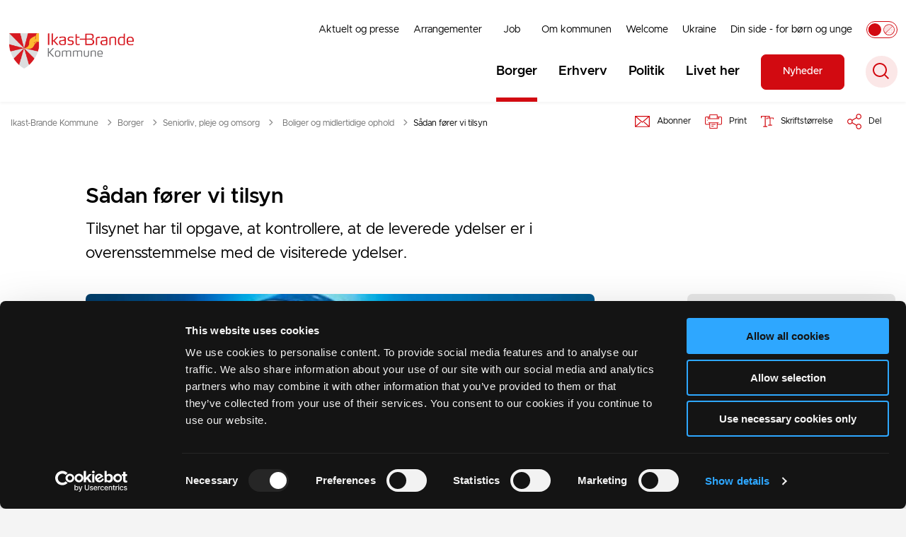

--- FILE ---
content_type: text/html; charset=utf-8
request_url: https://ikast-brande.dk/borger/seniorliv-pleje-og-omsorg/boliger-og-midlertidige-ophold/saadan-foerer-vi-tilsyn
body_size: 16859
content:
<!DOCTYPE html>

    <meta property="publicIp" content="3.17.77.253">

<html lang="da" style="--font-primary:Metropolis, sans-serif; --font-secondary:Metropolis, sans-serif;">

<head prefix="og: http://ogp.me/ns#">

    <link rel="stylesheet" media="all" type="text/css" href="/assets/css/icons.css" />
    <link rel="stylesheet" href="/css/bundle.css?v=6rjkRSxM8LB-s0MNFUfM15sfx5w" />
    <link rel="stylesheet" type="text/css" media="print" href="/assets/css/print.css" />
    

    <script crossorigin="anonymous" src="https://cdnjs.cloudflare.com/ajax/libs/jquery/3.7.1/jquery.min.js"></script>
    <script src="https://cdnjs.cloudflare.com/ajax/libs/1000hz-bootstrap-validator/0.11.9/validator.min.js"></script>
    <script src="https://cdnjs.cloudflare.com/ajax/libs/twitter-bootstrap/4.3.1/js/bootstrap.bundle.min.js"></script>
    <script src="https://ajax.aspnetcdn.com/ajax/jquery.validate/1.16.0/jquery.validate.min.js"></script>
    <script src="https://ajax.aspnetcdn.com/ajax/mvc/5.2.3/jquery.validate.unobtrusive.min.js"></script>
    <script src="https://cdnjs.cloudflare.com/ajax/libs/js-cookie/2.2.1/js.cookie.min.js"></script>
    <script src="/Scripts/picturefill.min.js"></script>
    <script src="/Scripts/lazysizes.min.js"></script>
    <script src="/Scripts/ls.unveilhooks.min.js"></script>
    <script defer src="/scripts/cludo-voice-search.js"></script>
    <script defer src="/js/bundle.js?v=D43i7ag6iDnxkoOu2e-X7rfVFAE"></script>
    <script src="https://dreambroker.com/channel/embed/webc/dreambroker-studio-video-player.js"></script>

                    <!-- Cookiebot -->
<script id="Cookiebot" src="https://consent.cookiebot.com/uc.js" data-cbid="929d6695-b44f-4dd7-83d3-96f75cbfb3a3" type="text/javascript"></script>                    <!-- Cookiebot -->
                    <!-- Silktide Analytics -->
<script defer src="https://analytics.silktide.com/612396f29343acb910e037fc2e0e7812.js"></script>
<script>
  (function (s,i,l,k,y) {
    s[i] = s[i] || y;
    s[l] = s[l] || [];
    s[k] = function(e, p) { p = p || {}; p.event = e; s[l].push(p); };
    s[k]('page_load');
  })(window, 'stConfig', 'stEvents', 'silktide', {});
</script>                    <!-- Silktide Analytics -->

    <!--Open Graph Metas-->
    <meta http-equiv="Content-Type" content="text/html; charset=utf-8">
    <title>S&#xE5;dan f&#xF8;rer vi tilsyn | Ikast-Brande Kommune</title>
        <link rel="alternate" hreflang="da" href="https://ikast-brande.dk/borger/seniorliv-pleje-og-omsorg/boliger-og-midlertidige-ophold/saadan-foerer-vi-tilsyn">
    <meta name="description" content="Tilsynet har til opgave, at kontrollere, at de leverede ydelser er i overensstemmelse med de visiterede ydelser.">
    <meta property="og:title" content="S&#xE5;dan f&#xF8;rer vi tilsyn" />
    <meta name="twitter:title" content="S&#xE5;dan f&#xF8;rer vi tilsyn" />
    <meta property="og:description" content="Tilsynet har til opgave, at kontrollere, at de leverede ydelser er i overensstemmelse med de visiterede ydelser." />
    <meta name="twitter:description" content="Tilsynet har til opgave, at kontrollere, at de leverede ydelser er i overensstemmelse med de visiterede ydelser." />
    <meta name="robots" content="index,follow">

    <meta property="og:url" content="https://ikast-brande.dk/borger/seniorliv-pleje-og-omsorg/boliger-og-midlertidige-ophold/saadan-foerer-vi-tilsyn" />
    <meta property="og:type" content="website" />
    <meta name="pageId" content="6380" />
    <meta name="page_date" content="2023-01-05T11:53:19Z" />
    <meta name="page_breadcrumb" content="Ikast-Brande|Borger|Seniorliv, pleje og omsorg|Boliger og midlertidige ophold" />

            <meta name="page_Image" content="/media/x4rlum5y/tilsyn.jpg?width=350&amp;height=220&amp;v=1d935670e106780" />
    <meta property="og:updated_time" content="2023-01-05T11.53.19Z" />
    <meta property="og:pageDate" content="0001-01-01T00.00.00Z" />




    <meta property="og:site_name" content="Ikast-Brande Kommune">
    <meta property="og:locale" content="da">
    <meta name="google-site-verification" content="">
    <meta name="viewport" content="initial-scale=1.0, maximum-scale=5.0, minimum-scale=1.0, width=device-width" />


        <link type="image/png" rel="icon" 48x48" href="/media/xamdge4j/favi-ikast-brande.png?width=48&amp;height=48&amp;format=noformat&amp;v=1db97f2362473c0 sizes=" />
        <link type="image/png" rel="apple-touch-icon" sizes="57x57" href="/media/xamdge4j/favi-ikast-brande.png?width=57&amp;height=57&amp;format=noformat&amp;v=1db97f2362473c0" />
        <link type="image/png" rel="apple-touch-icon" sizes="60x60" href="/media/xamdge4j/favi-ikast-brande.png?width=60&amp;height=60&amp;format=noformat&amp;v=1db97f2362473c0" />
        <link type="image/png" rel="apple-touch-icon" sizes="72x72" href="/media/xamdge4j/favi-ikast-brande.png?width=72&amp;height=72&amp;format=noformat&amp;v=1db97f2362473c0" />
        <link type="image/png" rel="apple-touch-icon" sizes="76x76" href="/media/xamdge4j/favi-ikast-brande.png?width=76&amp;height=76&amp;format=noformat&amp;v=1db97f2362473c0" />
        <link type="image/png" rel="apple-touch-icon" sizes="114x114" href="/media/xamdge4j/favi-ikast-brande.png?width=114&amp;height=114&amp;format=noformat&amp;v=1db97f2362473c0" />
        <link type="image/png" rel="apple-touch-icon" sizes="144x144" href="/media/xamdge4j/favi-ikast-brande.png?width=144&amp;height=144&amp;format=noformat&amp;v=1db97f2362473c0" />
        <link type="image/png" rel="apple-touch-icon" sizes="180x180" href="/media/xamdge4j/favi-ikast-brande.png?width=180&amp;height=180&amp;format=noformat&amp;v=1db97f2362473c0" />
        <link rel="icon" type="image/png" sizes="16x16" href="/media/xamdge4j/favi-ikast-brande.png?width=16&amp;height=16&amp;format=noformat&amp;v=1db97f2362473c0" />
        <link rel="icon" type="image/png" sizes="32x32" href="/media/xamdge4j/favi-ikast-brande.png?width=32&amp;height=32&amp;format=noformat&amp;v=1db97f2362473c0" />
        <link rel="icon" type="image/png" sizes="96x96" href="/media/xamdge4j/favi-ikast-brande.png?width=96&amp;height=96&amp;format=noformat&amp;v=1db97f2362473c0" />
        <link rel="icon" type="image/png" 120x120" href="/media/xamdge4j/favi-ikast-brande.png?width=120&amp;height=120&amp;format=noformat&amp;v=1db97f2362473c0 sizes=" />

    <meta name="msapplication-TileColor" content="#ffffff">
    <meta name="msapplication-TileImage" content="~/icons/ms-icon-144x144.png">
    <meta name="theme-color" content="#ffffff">




    <!-- Cludo tag -->



    <!-- Twitter -->
    <meta name="twitter:card" content="summary" />
    <!-- Twitter - Article -->
            <meta property="og:image" content="https://ikast-brande.dk/media/x4rlum5y/tilsyn.jpg?width=1200&amp;height=630&amp;quality=90&amp;v=1d935670e106780" />
            <meta property="og:ubivox-image" content="https://ikast-brande.dk/media/x4rlum5y/tilsyn.jpg?width=900&amp;height=600&amp;quality=90&amp;v=1d935670e106780" />
            <meta property="og:image:width" content="1200">
            <meta property="og:image:height" content="630">
            <meta property="og:image:alt" content="Tilsyn">
            <meta name="twitter:image" content="https://ikast-brande.dk/media/x4rlum5y/tilsyn.jpg?width=1200&amp;height=630&amp;quality=90&amp;v=1d935670e106780">
            <meta name="twitter:image:alt" content="Tilsyn">

    
    <style>
        :root {
            --color-primary: #fff;
            --color-primary-text: #000;
            --color-secondary: #d20a11;
            --color-secondary-text: #fff;
            
            
            
            
            --color-body: #f4f4f4;
            --color-black: #000;
            --color-grey-dark: #6f6f6f;
            --color-grey-light: #e8e8e8;
            --color-grey-medium: #949494;
            --color-icons: #d20a11;
            --color-arrows: #d20a11;
            --color-btn-primary: #d20a11;
            --color-btn-primary-text: #fff;
            
            
            --color-primary-decorative: #e4e0dd;
            --color-primary-decorative-text: #000;
            --color-secondary-decorative: #231f20;
            --color-secondary-decorative-text: #fff;
            --color-footer: #231f20;
            --color-footer-text: #fff;
            --color-btn-bg--footer: #d20a11;
            --color-btn-bg--footer-text: #fff;
            --color-footer-icons: #fff;
            --color-footer-arrows: #d20a11;
            --color-link: #d20a11;
            --color-tag: #d20a11;
            
            
            
            
            
            
            
            
            
            
            
            
            
            
            
            
            
            
            
            
            
            
            
            
            
            
            
            
            
            
            
            --color-border-top--article-components-bg:#d20a11;
            --color-border-top--article-components-text:#fff;
        }
    </style>

    <style>
            :root {
            
            
            --header-brand-height-lg: 50px;
            --header-brand-height-md: 40px;


                --sleeve-component-border-radius: 7px;
                --sleeve-search-bar-small-border-radius: 50px;
                --sleeve-button-border-radius: 7px;

                --sleeve-component-image-radius: 7px;
                --sleeve-image-radius: 7px;
                --border-radius-form-elements: 7px;


                
                
                
                
                
                
                

            }
    </style>
</head>

<body class="cta-icon-arrow-short-circle-outline list-icon-arrow-short link--underline--lr c-title--link--hover-color  js-greymode-active"  data-pageid="6380" data-print-logo="false">


    


    

<header class="header__megamenu-extended   ">
    <div>
        <a class="bypass-block" href="#main-content">G&#xE5; til hovedindhold</a>
    </div>

    <nav class="navbar navbar-expand-lg navbar__megamenu-extended    " aria-label="Hovednavigation">
        <div class="container header__container">
            <div class="navbar__megamenu__header">

                <a class="navbar-brand" href="/" aria-label='Ikast-Brande Kommune'>
                            <img class="no-fit" src="/media/ir4hdgnw/ib-vaaben.png?format=noformat" data-defaultLogo="/media/ir4hdgnw/ib-vaaben.png" data-darkmodeLogo="/media/nq0l5ngh/ib-vaaben-cmyk_lys_tekst.png" alt="Ikast Brande Kommune logo - transparent" />
                </a>

                <div class="navbar__megamenu__header__togglers">
                        <button id="navbarSearchToggleMobile" class="navbar__search-toggle" type="button" aria-pressed="false" aria-label="S&#xF8;ge knap" aria-haspopup="true" aria-expanded="false">
                            <svg width="23" height="23" viewBox="0 0 23 23" fill="none" xmlns="http://www.w3.org/2000/svg">
                                <path fill-rule="evenodd" clip-rule="evenodd" d="M16.3 17.7C14.6 19.1 12.4 20 10 20C4.5 20 0 15.5 0 10C0 4.5 4.5 0 10 0C15.5 0 20 4.5 20 10C20 12.4 19.2 14.6 17.7 16.3L23 21.5L21.5 23L16.3 17.7ZM18 10C18 14.4 14.4 18 10 18C5.6 18 2 14.4 2 10C2 5.6 5.6 2 10 2C14.4 2 18 5.6 18 10Z" fill="#2961D0"></path>
                            </svg>
                        </button>
                    <button class="navbar-toggler" type="button" data-toggle="collapse" data-target=".navbar-collapse" aria-expanded="false" aria-label="Vis menu">
                        <div class="navbar-toggler-icon"><span></span><span></span><span></span></div>
                    </button>
                </div>
            </div>
                <div class="navbar-collapse">
                                <div class="navbar-nav__secondary-container ">
                                    
                                        <ul class="navbar-nav navbar-nav__secondary">
                                                    <li class="nav-item">
                                                        <a class="nav-link "  target="" href="https://ikast-brande.dk/aktuelt-og-presse">Aktuelt og presse<span></span></a>
                                                    </li>
                                                    <li class="nav-item">
                                                        <a class="nav-link "  target="" href="https://ikast-brande.dk/arrangementer">Arrangementer<span></span></a>
                                                    </li>
                                                    <li class="nav-item">
                                                        <a class="nav-link "  target="" href="https://ikast-brande.dk/job">Job<span></span></a>
                                                    </li>
                                                    <li class="nav-item">
                                                        <a class="nav-link "  target="" href="https://ikast-brande.dk/om-kommunen">Om kommunen<span></span></a>
                                                    </li>
                                                    <li class="nav-item">
                                                        <a class="nav-link "  target="" href="https://ikast-brande.dk/welcome">Welcome<span></span></a>
                                                    </li>
                                                    <li class="nav-item">
                                                        <a class="nav-link "  target="" href="https://ikast-brande.dk/om-kommunen/ukraine">Ukraine<span></span></a>
                                                    </li>
                                                    <li class="nav-item">
                                                        <a class="nav-link "  target="" href="https://ikast-brande.dk/borger/boern-og-unge/raadgivning-og-stoette-til-familier/din-side-for-boern-og-unge">Din side - for b&#xF8;rn og unge<span></span></a>
                                                    </li>
                                                    <li>
                                                        <button class="btn__toggle jsGrayscaleToggle" aria-label="Aktiver/deaktiver grayscale" title="Aktiver/deaktiver grayscale" data-active="Deaktiver grayscale" data-inactive="Aktiver grayscale">
    <div class="btn__toggle__elements">
        <div class="icon-circle-grayscale"></div>
        <div class="icon-circle-grayscale-full"></div>
    </div><span class="btn__toggle__toggle"></span>
</button>
                                                    </li>
                                        </ul>
                                    
                                </div>

                        <div class="navbar-nav__primary-container">
                            <ul class="nav navbar-nav navbar-nav__primary">
                                            <li class="nav-item ">
                                                    <a class="nav-link active" aria-current=page href="/borger">Borger</a>
                                            </li>
                                            <li class="nav-item ">
                                                    <a class="nav-link "  href="/erhverv">Erhverv</a>
                                            </li>
                                            <li class="nav-item ">
                                                    <a class="nav-link "  href="/politik">Politik</a>
                                            </li>
                                            <li class="nav-item ">
                                                    <a class="nav-link "  href="/livet-her">Livet her</a>
                                            </li>
                                    <li class="nav-item nav-item--cta ">
                                        <a class="nav-link" href="https://ikast-brande.dk/aktuelt-og-presse/nyheder">
                                            Nyheder
                                        </a>
                                    </li>
                                    <li class=" nav-item__search-toggle">
                                                <button id="navbarSearchToggle" class="navbar__search-toggle" data-textOpen="&#xC5;ben global s&#xF8;gning" data-textClose="Luk global s&#xF8;gning" type="button" aria-label="S&#xF8;ge knap" aria-haspopup="true" aria-expanded="false">
                                                    <svg width="23" height="23" viewBox="0 0 23 23" fill="none" xmlns="http://www.w3.org/2000/svg">
                                                        <path fill-rule="evenodd" clip-rule="evenodd" d="M16.3 17.7C14.6 19.1 12.4 20 10 20C4.5 20 0 15.5 0 10C0 4.5 4.5 0 10 0C15.5 0 20 4.5 20 10C20 12.4 19.2 14.6 17.7 16.3L23 21.5L21.5 23L16.3 17.7ZM18 10C18 14.4 14.4 18 10 18C5.6 18 2 14.4 2 10C2 5.6 5.6 2 10 2C14.4 2 18 5.6 18 10Z" fill="#2961D0"></path>
                                                    </svg>
                                                </button>
                                        </li>
                            </ul>
                        </div>

                </div>
        </div>
    </nav>
        <div class="header__megamenu-extended__search-bar ">
            <div class="container">
                <form id="global-search-form" class="header__megamenu-extended__search-bar__form" method="GET" action="/soeg/" role="search" autocomplete="off">
                    <div class="form-group ">
                        <input data-useraffle="False" class="js-auto-suggestions" data-search-pageid="1739" type="search" name="query" placeholder="S&#xF8;g efter indhold p&#xE5; hele siden her" required="" aria-label="S&#xF8;g efter indhold p&#xE5; hele siden her">
                        <button id="search-submit" type="submit">S&#xF8;g</button>
                    </div>
                </form>
            </div>
        </div>



<script>
    jQuery(function () {
        CheckBannerShowed()

    });
    jQuery(document).on("click", ".banner__alert__close", function () {
        var id = jQuery(this).data("bannerid");
        console.log(id)
        setCookieBanner(id)
        jQuery(".banner__alert[data-id='" + id + "']").fadeOut("fast");

    });

    function CheckBannerShowed() {
        var bannerIds = Cookies.get('BANNER-IDS');
        if (bannerIds != undefined && bannerIds != "") {
            var ids = bannerIds.split(",")
            var banner = jQuery('.banner__alert');
            $.each(banner, function (index, item) {
                if (jQuery.inArray(jQuery(item).data("id"), ids) == -1) {
                    jQuery(item).css("display", "flex").hide().show()
                }
            });

        } else {
            jQuery(".banner__alert").css("display", "flex")
                .hide()
                .show();
        }
    }
    function setCookieBanner(id) {
        var bannerIds = Cookies.get('BANNER-IDS');
        var ids = [];

        let dt = new Date();
        dt.setMinutes(dt.getMinutes() + 30)
        if (bannerIds != undefined && bannerIds != "") {
            ids = bannerIds.split(",")
            ids.push(id);
            Cookies.set('BANNER-IDS', ids.join(","), { expires: dt })
        } else {
            ids.push(id)
            Cookies.set('BANNER-IDS', ids.join(","), { expires: dt })
        }
    }
</script></header>



    
    


        
<main data-view="articleSidebar" class="bg-main--white article-with-sidebar" data-pagetype="article">
        

        <div class="modal modal__subscription fade rs_skip" id="subscriptionModal" tabindex="-1" role="dialog" aria-labelledby="subscriptionModal" style="display: none;" aria-hidden="true">
    <div class="modal-dialog modal-dialog-centered" role="document">
        <div class="modal-content">
            <div class="modal-header">
                <h2 class="h3">Abonner p&#xE5;</h2>
                <button class="close" type="button" data-dismiss="modal" aria-label="Close">
                    <svg width="14" height="14" viewBox="0 0 14 14" fill="none" xmlns="https://www.w3.org/2000/svg">
                        <path d="M0 1.13843L1.13818 0.000219496L14 12.8615L12.8618 13.9997L0 1.13843Z" fill="#005CBB"></path>
                        <path d="M0 12.8618L12.8614 -8.10047e-06L13.9996 1.13817L1.13821 14L0 12.8618Z" fill="#005CBB"></path>
                    </svg>
                </button>
            </div>
            <div class="modal-body subscription-body">
                <form id="subscribForm" data-memberpageid="1769" data-toggle="validator" novalidate="true">
                        <h3 class="h4">Omr&#xE5;de</h3>
                        <div>
                            <div class="form-check">
                                <label class="checkbox">
                                    Boliger og midlertidige ophold <input type="checkbox" data-title="Boliger og midlertidige ophold" checked="checked" name="area" value="bfa87254-11c1-4bf6-a8e7-751eea20cbce">
                                    <div class="checkbox__indicator"></div>
                                </label>
                            </div>
                        </div>
                    <div class="form-group">
                        <label for="signupEmail">Din email</label>
                        <input id="signupEmail" type="email" required="" name="email" data-error="Indtast email" placeholder="E-mail">
                        <div class="help-block with-errors"></div>
                    </div>
                    <div class="btn-container">
                        <button class="btn btn__primary btn__submit" disabled id="submitSubscription" type="submit" aria-label="Send">Send</button>
                    </div>
                </form>
                <p>Du kan til enhver tid afmelde dine abonnenter. Kommunen sørger for, at dine data bliver håndteret forsvarligt og korrekt.</p>
            </div>
            <div class="modal-body message-body modal-body__hidden error">
                <div class="message-body__isMember">
                    <div class="checkmark-icon">
                        <svg width="104" height="93" viewBox="0 0 104 93" fill="none" xmlns="https://www.w3.org/2000/svg">
                            <circle cx="46.5" cy="46.5" r="46.5" fill="#F4F4F4"></circle>
                            <path d="M46.712 71L21 45.1277L24.8913 41.4823L46.712 63.5L100.109 9.5L104 13.3546L46.712 71Z" fill="#47DC68"></path>
                        </svg>
                    </div>
                    <h2 class="modal-title">Tak! Du abonnerer nu p&#xE5;</h2>
                    <p id="area-list-ismember"></p>
                    <p>Vi har tilføjet emnet til din eksisterende abonnementsliste</p>
                    <div class="btn-container">
                        <button class="btn btn__primary close" type="button" data-dismiss="modal" aria-label="Close">Ok</button>
                        <a class="btn btn__secondary" href="/medlem">Login</a>
                    </div>
                </div>
                <div class="message-body__conformation">
                    <div class="checkmark-icon">
                        <svg width="104" height="93" viewBox="0 0 104 93" fill="none" xmlns="https://www.w3.org/2000/svg">
                            <circle cx="46.5" cy="46.5" r="46.5" fill="#F4F4F4"></circle>
                            <path d="M46.712 71L21 45.1277L24.8913 41.4823L46.712 63.5L100.109 9.5L104 13.3546L46.712 71Z" fill="#47DC68"></path>
                        </svg>
                    </div>
                    <h2 class="modal-title">Tak! Du abonnerer nu p&#xE5;</h2>
                    <p id="area-list-conformation"></p>
                    <p>Vi har sendt en aktiveringsmail til dig. Klik venligst på linket i mailen for at begynde at modtage nyhedsmails.</p>
                    <div class="btn-container">
                        <button class="btn btn__primary close" type="button" data-dismiss="modal" aria-label="Close">Ok</button>
                    </div>
                </div>
                <div class="message-body__error">
                    <div class="error-icon">
                        <svg width="93" height="93" viewBox="0 0 93 93" fill="none" xmlns="http://www.w3.org/2000/svg">
                            <circle cx="46.5" cy="46.5" r="46.5" fill="#F4F4F4"></circle>
                            <path d="M78 19.6459L74.4057 16.0596L47 43.413L19.5942 16.0596L16 19.6459L43.4058 46.9996L16 74.3511L19.5942 77.9374L47 50.5859L74.4057 77.9374L78 74.3511L50.5923 46.9996L78 19.6459Z" fill="#FF0000"></path>
                        </svg>
                    </div>
                    <h2 class="modal-title">Det skete en fejl</h2>
                    <p>Der er sket en fejl. Klik venligst 'Prøv igen' for at vende tilbage eller klik på krydset for at lukke boksen.</p>
                    <div class="btn-container">
                        <button class="btn btn__primary" type="button" aria-label="Try again">Pr&#xF8;v igen</button>
                    </div>
                </div>
            </div>
        </div>
    </div>
</div>

    <section class=" ">

        <div class="container">
            <div class="row">
                <div class="col-md-12">
                        <progress value="0" aria-hidden="true"></progress>
                    <div class="breadcrumb-container ">
                        <nav aria-label="Du er her">
                            <ol class="breadcrumb breadcrumb--divider-arrow">
                                        <li class="breadcrumb-item">
                                            <a href="/">
                                                    <span> Ikast-Brande Kommune</span>


                                                    <svg width="8" height="13" viewBox="0 0 8 13" fill="none" xmlns="http://www.w3.org/2000/svg">
                                                        <path d="M7.8 6.29998L1.5 12.6L-6.1196e-08 11.2L5 6.29998L-4.89568e-07 1.39998L1.5 -2.39074e-05L7.8 6.29998Z" fill="#8f8f8f"></path>
                                                    </svg>
                                            </a>
                                        </li>
                                        <li class="breadcrumb-item">
                                            <a href="/borger">
                                                    <span> Borger</span>


                                                    <svg width="8" height="13" viewBox="0 0 8 13" fill="none" xmlns="http://www.w3.org/2000/svg">
                                                        <path d="M7.8 6.29998L1.5 12.6L-6.1196e-08 11.2L5 6.29998L-4.89568e-07 1.39998L1.5 -2.39074e-05L7.8 6.29998Z" fill="#8f8f8f"></path>
                                                    </svg>
                                            </a>
                                        </li>
                                        <li class="breadcrumb-item">
                                            <a href="/borger/seniorliv-pleje-og-omsorg">
                                                    <span> Seniorliv, pleje og omsorg</span>


                                                    <svg width="8" height="13" viewBox="0 0 8 13" fill="none" xmlns="http://www.w3.org/2000/svg">
                                                        <path d="M7.8 6.29998L1.5 12.6L-6.1196e-08 11.2L5 6.29998L-4.89568e-07 1.39998L1.5 -2.39074e-05L7.8 6.29998Z" fill="#8f8f8f"></path>
                                                    </svg>
                                            </a>
                                        </li>
                                        <li class="breadcrumb-item">
                                            <a href="/borger/seniorliv-pleje-og-omsorg/boliger-og-midlertidige-ophold">
                                                    <span class="arrow__back" role="img" aria-label="tilbage"></span>
                                                    <span class="text__back"> Boliger og midlertidige ophold</span>


                                                    <svg width="8" height="13" viewBox="0 0 8 13" fill="none" xmlns="http://www.w3.org/2000/svg">
                                                        <path d="M7.8 6.29998L1.5 12.6L-6.1196e-08 11.2L5 6.29998L-4.89568e-07 1.39998L1.5 -2.39074e-05L7.8 6.29998Z" fill="#8f8f8f"></path>
                                                    </svg>
                                            </a>
                                        </li>
                                <li class="breadcrumb-item active" aria-current="page">
                                    <span>S&#xE5;dan f&#xF8;rer vi tilsyn</span>
                                </li>
                            </ol>
                        </nav>


                            <ul class="service-menu">
                                    <li class="service-menu__item" id="subscrib">
                                        <button class="btn__modal" title="Abonner ">
                                            <div class="service-menu__item__icon">
                                                <svg width="21" height="17" viewBox="0 0 21 17" fill="none" xmlns="https://www.w3.org/2000/svg">
                                                    <path d="M20.4004 0.964355C20.7297 0.964355 21 1.23461 21 1.56391V16.2316C21 16.5609 20.7297 16.8311 20.4004 16.8311H20.2568H0.734686H0.591047C0.261742 16.8306 0 16.5603 0 16.231V1.56391C0 1.23461 0.261742 0.964355 0.591047 0.964355H0.734686H0.903329H1.21561C7.50646 0.964355 13.7973 0.964355 20.0961 0.964355H20.2568H20.4004ZM10.4957 9.22253L14.9879 5.33842L18.6608 2.15496H18.6438H18.3485C13.2148 2.15496 8.0725 2.15496 2.9297 2.15496H2.64242H2.35515H2.33067L6.00357 5.33842L10.4957 9.22253ZM15.7646 6.23324L10.8926 10.4552C10.6729 10.6493 10.3351 10.6579 10.1074 10.4637L5.22686 6.23324L1.19061 2.7375V15.0575L5.22686 11.5532L7.48997 9.60237C7.73469 9.38266 8.11506 9.40819 8.32573 9.66142C8.54545 9.90614 8.5114 10.2865 8.26668 10.4972L6.00357 12.456L2.33067 15.6309H18.6613L14.9884 12.456L12.7253 10.4972C12.4806 10.286 12.4551 9.90614 12.6663 9.66142C12.886 9.40819 13.2573 9.38266 13.5021 9.60237L15.7652 11.5532L19.8099 15.0575V2.7375L15.7646 6.23324Z" fill="#005CBB"></path>
                                                </svg>
                                            </div>
                                            <div class="service-menu__item__text">
                                                Abonner 
                                            </div>
                                        </button>
                                    </li>
                                    <li class="service-menu__item">
                                        <button id="print" title="Print" onclick="window.print()">
                                            <div class="service-menu__item__icon">
                                                <svg width="24" height="20" viewBox="0 0 24 20" fill="none" xmlns="http://www.w3.org/2000/svg">
                                                    <path d="M22.3094 3.03755H17.8289V0.508922C17.8289 0.227906 17.601 0 17.32 0H6.68002C6.399 0 6.17109 0.227906 6.17109 0.508922V3.03759H1.69059C0.758391 3.03755 0 3.79598 0 4.72819V12.8299C0 13.7621 0.758391 14.5206 1.69059 14.5206H6.17109V19.4197C6.17109 19.7007 6.399 19.9286 6.68002 19.9286H17.32C17.601 19.9286 17.829 19.7007 17.829 19.4197V14.5206H22.3095C23.2416 14.5206 24 13.7622 24 12.8299V4.72819C24 3.79598 23.2416 3.03755 22.3094 3.03755ZM17.8289 4.05534H19.0428V5.47964H17.8289V4.05534ZM7.18889 1.01784H16.8111V5.47969H7.18889V1.01784ZM4.95717 4.05539H6.17109V5.47969H4.95717V4.05539ZM16.8111 18.9108H7.18889V12.2086H16.8111L16.8111 18.9108ZM22.9823 12.8299C22.9823 13.2009 22.6804 13.5028 22.3095 13.5028H17.8289V12.2087H18.7573C19.0383 12.2087 19.2662 11.9808 19.2662 11.6998C19.2662 11.4187 19.0383 11.1908 18.7573 11.1908H5.24278C4.96177 11.1908 4.73386 11.4187 4.73386 11.6998C4.73386 11.9808 4.96177 12.2087 5.24278 12.2087H6.17114V13.5028H1.69059C1.31967 13.5028 1.01784 13.2009 1.01784 12.8299V4.72819C1.01784 4.35722 1.31967 4.05534 1.69059 4.05534H3.93937V5.98851C3.93937 6.26953 4.16723 6.49744 4.4483 6.49744H19.5518C19.8328 6.49744 20.0607 6.26953 20.0607 5.98851V4.05534H22.3095C22.6804 4.05534 22.9823 4.35717 22.9823 4.72819V12.8299Z" fill="#005CBB"></path>
                                                    <path d="M3.225 8.87992C3.57713 8.87992 3.86259 8.59446 3.86259 8.24233C3.86259 7.8902 3.57713 7.60474 3.225 7.60474C2.87286 7.60474 2.5874 7.8902 2.5874 8.24233C2.5874 8.59446 2.87286 8.87992 3.225 8.87992Z" fill="#005CBB"></path>
                                                    <path d="M11.8523 16.0796H9.4767C9.19568 16.0796 8.96777 16.3074 8.96777 16.5885C8.96777 16.8695 9.19563 17.0974 9.4767 17.0974H11.8523C12.1333 17.0974 12.3612 16.8695 12.3612 16.5885C12.3612 16.3074 12.1333 16.0796 11.8523 16.0796Z" fill="#005CBB"></path>
                                                    <path d="M14.5234 13.5027H9.4767C9.19568 13.5027 8.96777 13.7306 8.96777 14.0116C8.96777 14.2927 9.19563 14.5205 9.4767 14.5205H14.5233C14.8043 14.5205 15.0322 14.2927 15.0322 14.0116C15.0322 13.7306 14.8044 13.5027 14.5234 13.5027Z" fill="#005CBB"></path>
                                                </svg>
                                            </div>
                                            <div class="service-menu__item__text">
                                                Print
                                            </div>
                                        </button>
                                    </li>

                                    <li class="service-menu__item">
                                        <button class="dropdown-toggle dropdown-toggle__enlarge-text" id="enlargeText"
                                                data-toggle="dropdown"
                                                aria-haspopup="true"
                                                aria-expanded="false"
                                                title="G&#xF8;r teksten st&#xF8;rre eller mindre"
                                                aria-label="Forst&#xF8;r tekst er sat til #%. Du kan &#xE6;ndre procenten her.">
                                            <div class="service-menu__item__icon">
                                                <svg width="18" height="17" viewBox="0 0 18 17" fill="none" xmlns="http://www.w3.org/2000/svg">
                                                    <path d="M6.74998 2.08935H11.25V4.33935H12.375V0.964355H0V4.33935H1.125V2.08935H5.62499V15.5894H3.37499V16.7144H8.99998V15.5894H6.74998V2.08935Z" fill="#005CBB"></path>
                                                    <path d="M7.875 3.46436V5.71435H9V4.58935H12.375V13.5893H10.125V14.7143H15.75V13.5893H13.5V4.58935H16.875V5.71435H18V3.46436H7.875Z" fill="#005CBB"></path>
                                                </svg>
                                            </div>
                                            <div class="service-menu__item__text">
                                                Skriftst&#xF8;rrelse
                                            </div>
                                        </button>
                                        <div class="dropdown-menu dropdown-menu__enlarge-text" x-placement="bottom-start" style="position: absolute; transform: translate3d(0px, 45px, 0px); top: 0px; left: 0px; will-change: transform;">
                                            <ul class="fontsize">
                                                <li> <button aria-pressed="false">75%</button></li>
                                                <li class="selected-size"> <button aria-pressed="true">100%</button></li>
                                                <li> <button aria-pressed="false">125%</button></li>
                                                <li> <button aria-pressed="false">150%</button></li>
                                            </ul>
                                        </div>
                                    </li>
                                    
<li class="service-menu__item">
    <button class="dropdown-toggle dropdown-toggle__share" id="share" aria-haspopup="true" aria-expanded="false" title="Del">
        <div class="service-menu__item__icon">
            <svg width="20" height="23" viewBox="0 0 20 23" fill="none" xmlns="http://www.w3.org/2000/svg">
                <path d="M16.2026 15.0981C14.9824 15.0981 13.8943 15.7011 13.1982 16.633L7.37004 13.2571C7.50661 12.8506 7.5815 12.412 7.5815 11.9598C7.5815 11.503 7.50661 11.069 7.36564 10.6579L13.1894 7.28661C13.8811 8.22308 14.9736 8.83063 16.1982 8.83063C18.2863 8.83063 19.9912 7.06735 19.9912 4.8975C19.9912 2.72764 18.2907 0.964355 16.1982 0.964355C14.1057 0.964355 12.4053 2.72764 12.4053 4.8975C12.4053 5.35431 12.4802 5.79284 12.6211 6.19941L6.80176 9.57067C6.11013 8.62964 5.01762 8.02665 3.79295 8.02665C1.70485 8.02665 0 9.78994 0 11.9598C0 14.1296 1.70485 15.8929 3.79736 15.8929C5.02203 15.8929 6.11454 15.2854 6.81057 14.3443L12.6344 17.7202C12.4934 18.1313 12.4141 18.5744 12.4141 19.0312C12.4141 21.1965 14.1145 22.9644 16.207 22.9644C18.2996 22.9644 20 21.2011 20 19.0312C20 16.8614 18.2952 15.0981 16.2026 15.0981ZM16.2026 2.20231C17.6388 2.20231 18.8062 3.41286 18.8062 4.90206C18.8062 6.39127 17.6388 7.60181 16.2026 7.60181C14.7665 7.60181 13.5991 6.39127 13.5991 4.90206C13.5991 3.41286 14.7709 2.20231 16.2026 2.20231ZM3.79736 14.6595C2.36123 14.6595 1.19383 13.449 1.19383 11.9598C1.19383 10.4706 2.36123 9.26004 3.79736 9.26004C5.23348 9.26004 6.40088 10.4706 6.40088 11.9598C6.40088 13.449 5.22907 14.6595 3.79736 14.6595ZM16.2026 21.7264C14.7665 21.7264 13.5991 20.5159 13.5991 19.0266C13.5991 17.5374 14.7665 16.3269 16.2026 16.3269C17.6388 16.3269 18.8062 17.5374 18.8062 19.0266C18.8062 20.5159 17.6388 21.7264 16.2026 21.7264Z" fill="#005CBB"></path>
            </svg>
        </div>
        <div class="service-menu__item__text">
            Del
        </div>
    </button>
    <ul class="dropdown-menu dropdown-menu__share" aria-labelledby="share">
            <li>
                <a href="https://www.facebook.com/sharer.php?u=https://ikast-brande.dk/borger/seniorliv-pleje-og-omsorg/boliger-og-midlertidige-ophold/saadan-foerer-vi-tilsyn" target="_blank" title="facebook">
                    <div class="icon-facebook"></div>
                </a>
            </li>
            <li>
                <a href="https://www.linkedin.com/shareArticle?url=https://ikast-brande.dk/borger/seniorliv-pleje-og-omsorg/boliger-og-midlertidige-ophold/saadan-foerer-vi-tilsyn" target="_blank" title="Linkedin">
                    <div class="icon-linkedin"></div>
                </a>
            </li>
            <li>
                <a href="https://twitter.com/share?url=https://ikast-brande.dk/borger/seniorliv-pleje-og-omsorg/boliger-og-midlertidige-ophold/saadan-foerer-vi-tilsyn" target="_blank" title="twitter">
                    <div class="icon-twitter"></div>
                </a>
            </li>
        <li>
            <input id="copiedText" type="text" value="https://ikast-brande.dk/borger/seniorliv-pleje-og-omsorg/boliger-og-midlertidige-ophold/saadan-foerer-vi-tilsyn" aria-label="Kopieret link til side" aria-hidden="true" disabled>
            <div class="btn-tooltip">
                <button class="shareLinkJs" aria-labelledby="shareLinkTooltip" target="_blank" rel="noreferrer" data-toggle="tooltip" data-placement="top" title="Kopier link">
                    <div class="icon-link"></div>
                </button>
                <div class="btn-tooltip__text" id="shareLinkTooltip" role="tooltip">Link kopieret</div>
            </div>
        </li>
        <li>
            <button class="email-share-btn" data-email-subject="Her er noget, jeg fandt og vil dele med dig" data-email-link-text="Du kan se siden her: " data-email-body="Jeg t&#xE6;nkte, at denne side kunne v&#xE6;re interessant for dig" title="Del via email">
                <div class="icon-at-sign"></div>
            </button>
        </li>
    </ul>
</li>

                            </ul>

                    </div>
                </div>
            </div>
        </div>
    </section>
        <div class="modal modal__subscription fade rs_skip" id="subscriptionModal" tabindex="-1" role="dialog" aria-labelledby="subscriptionModal" style="display: none;" aria-hidden="true">
    <div class="modal-dialog modal-dialog-centered" role="document">
        <div class="modal-content">
            <div class="modal-header">
                <h2 class="h3">Abonner p&#xE5;</h2>
                <button class="close" type="button" data-dismiss="modal" aria-label="Close">
                    <svg width="14" height="14" viewBox="0 0 14 14" fill="none" xmlns="https://www.w3.org/2000/svg">
                        <path d="M0 1.13843L1.13818 0.000219496L14 12.8615L12.8618 13.9997L0 1.13843Z" fill="#005CBB"></path>
                        <path d="M0 12.8618L12.8614 -8.10047e-06L13.9996 1.13817L1.13821 14L0 12.8618Z" fill="#005CBB"></path>
                    </svg>
                </button>
            </div>
            <div class="modal-body subscription-body">
                <form id="subscribForm" data-memberpageid="1769" data-toggle="validator" novalidate="true">
                        <h3 class="h4">Omr&#xE5;de</h3>
                        <div>
                            <div class="form-check">
                                <label class="checkbox">
                                    Boliger og midlertidige ophold <input type="checkbox" data-title="Boliger og midlertidige ophold" checked="checked" name="area" value="bfa87254-11c1-4bf6-a8e7-751eea20cbce">
                                    <div class="checkbox__indicator"></div>
                                </label>
                            </div>
                        </div>
                    <div class="form-group">
                        <label for="signupEmail">Din email</label>
                        <input id="signupEmail" type="email" required="" name="email" data-error="Indtast email" placeholder="E-mail">
                        <div class="help-block with-errors"></div>
                    </div>
                    <div class="btn-container">
                        <button class="btn btn__primary btn__submit" disabled id="submitSubscription" type="submit" aria-label="Send">Send</button>
                    </div>
                </form>
                <p>Du kan til enhver tid afmelde dine abonnenter. Kommunen sørger for, at dine data bliver håndteret forsvarligt og korrekt.</p>
            </div>
            <div class="modal-body message-body modal-body__hidden error">
                <div class="message-body__isMember">
                    <div class="checkmark-icon">
                        <svg width="104" height="93" viewBox="0 0 104 93" fill="none" xmlns="https://www.w3.org/2000/svg">
                            <circle cx="46.5" cy="46.5" r="46.5" fill="#F4F4F4"></circle>
                            <path d="M46.712 71L21 45.1277L24.8913 41.4823L46.712 63.5L100.109 9.5L104 13.3546L46.712 71Z" fill="#47DC68"></path>
                        </svg>
                    </div>
                    <h2 class="modal-title">Tak! Du abonnerer nu p&#xE5;</h2>
                    <p id="area-list-ismember"></p>
                    <p>Vi har tilføjet emnet til din eksisterende abonnementsliste</p>
                    <div class="btn-container">
                        <button class="btn btn__primary close" type="button" data-dismiss="modal" aria-label="Close">Ok</button>
                        <a class="btn btn__secondary" href="/medlem">Login</a>
                    </div>
                </div>
                <div class="message-body__conformation">
                    <div class="checkmark-icon">
                        <svg width="104" height="93" viewBox="0 0 104 93" fill="none" xmlns="https://www.w3.org/2000/svg">
                            <circle cx="46.5" cy="46.5" r="46.5" fill="#F4F4F4"></circle>
                            <path d="M46.712 71L21 45.1277L24.8913 41.4823L46.712 63.5L100.109 9.5L104 13.3546L46.712 71Z" fill="#47DC68"></path>
                        </svg>
                    </div>
                    <h2 class="modal-title">Tak! Du abonnerer nu p&#xE5;</h2>
                    <p id="area-list-conformation"></p>
                    <p>Vi har sendt en aktiveringsmail til dig. Klik venligst på linket i mailen for at begynde at modtage nyhedsmails.</p>
                    <div class="btn-container">
                        <button class="btn btn__primary close" type="button" data-dismiss="modal" aria-label="Close">Ok</button>
                    </div>
                </div>
                <div class="message-body__error">
                    <div class="error-icon">
                        <svg width="93" height="93" viewBox="0 0 93 93" fill="none" xmlns="http://www.w3.org/2000/svg">
                            <circle cx="46.5" cy="46.5" r="46.5" fill="#F4F4F4"></circle>
                            <path d="M78 19.6459L74.4057 16.0596L47 43.413L19.5942 16.0596L16 19.6459L43.4058 46.9996L16 74.3511L19.5942 77.9374L47 50.5859L74.4057 77.9374L78 74.3511L50.5923 46.9996L78 19.6459Z" fill="#FF0000"></path>
                        </svg>
                    </div>
                    <h2 class="modal-title">Det skete en fejl</h2>
                    <p>Der er sket en fejl. Klik venligst 'Prøv igen' for at vende tilbage eller klik på krydset for at lukke boksen.</p>
                    <div class="btn-container">
                        <button class="btn btn__primary" type="button" aria-label="Try again">Pr&#xF8;v igen</button>
                    </div>
                </div>
            </div>
        </div>
    </div>
</div>


        

    <article>
        <div id="main-content">
            <div id="">
                <section>
                    <div class="hero__article ">
                        <div class="container">
                            <div class="row">
                                <div class="col-md-12">
                                    <div class="row">
                                        <div class="col-md-12 col-lg-7 offset-xl-1">
                                            <div class="hero__article__text">
                                                    <h1>S&#xE5;dan f&#xF8;rer vi tilsyn</h1>
                                                        <p>
                                                            Tilsynet har til opgave, at kontrollere, at de leverede ydelser er i overensstemmelse med de visiterede ydelser.
                                                        </p>

                                                    <div class="hero__tags--under">
                                                        



                                                    </div>
                                            </div>
                                        </div>
                                    </div>
                                </div>
                            </div>
                        </div>
                    </div>
                </section>
                <section class="article-wrapper " id="">
                    <div class="container">
                        <div class="row">
                            <div class="col-md-12 offset-xl-1 col-lg-7">
                                    <div class="hero__article--article-wrapper">
                                            <figure  class="article-wrapper__top-image">
                                                <img loading="lazy" data-srcset="/media/x4rlum5y/tilsyn.jpg?width=800&amp;height=250&amp;v=1d935670e106780" data-sizes="auto" class="lazyload aspect-ratios--16-5" alt="Tilsyn" />
                                            </figure>
                                    </div>
                                        


<div class="service-menu-container">
</div>

                                    <div class="article-anchor-menu">
                                        <h2>Indhold</h2>
                                        <ol></ol>
                                    </div>

                                    
    <div id="page-content" class="content">
                        

    <div class="rich-text">
        <h4>Tilsyn i plejeboliger.</h4>
<p>Der udføres minimum et uanmeldt tilsyn hvert år på alle plejecentre i Ikast-Brande Kommune.</p>
<p>Tilsynet har til opgave at sikre, at de kommunale opgaver efter §§ 83 og 86 (hjemmehjælp og træning) løses i overensstemmelse med de afgørelser, kommunen har truffet.</p>
<p>Ved tilsynet indgår der også et læringsperspektiv, som kan medvirke til kvalitets- og udviklingssikring på området.</p>
<p>Ved tilsynet tales der med beboere, plejepersonaler fra forskellige faggrupper og eventuelt med ledelsen.</p>
<p>Desuden besøges boligdelen, såfremt beboerne giver samtykke og stedets lokaler og faciliteter besigtiges.</p>
<p>I Ikast-Brande Kommune udføres tilsynsbesøgene af tilsynskonsulenter fra Visitations- og Myndighedsafdelingen.</p>
<p>På <a rel="noopener" href="https://plejehjemsoversigten.dk/" target="_blank">Plejehjemsoversigten</a> findes tilsynskonklusionerne/tilsynsrapporterne fra sidste års tilsynsbesøg.</p>
<p><a href="/borger/seniorliv-pleje-og-omsorg/hjaelp-i-og-omkring-hjemmet/saadan-foerer-vi-tilsyn" title="Sådan fører vi tilsyn">Her kan du læse om tilsyn vedrørende hjemmehjælp.</a></p>
    </div>

<script>
    var tooltips = jQuery('[data-globaltextid]');
    var text = "";
    if (tooltips != undefined) {
        tooltips.each(function (i, obj) {
            var id = jQuery(this).data("globaltextid");
            if (id != "") {
                getGlobalText(id, jQuery(this));
            }
        });
    }

    function getGlobalText(id, element) {
        var text = "";
        $.ajax({
            type: "GET",
            url: "/api/ToolTipGlobal/GetGlobalToolTipById",
            data: {
                id: id
            },
            success: function (data) {
                text = data;
                jQuery('[data-globaltextid=' + id + ']').attr("data-tippy-content", data);
            },
            error: function (data) {
                console.log("Error getting global tooltip:\n" + data);
            }
        });
        return text;
    }
</script>
    </div>





                            </div>
                                <div class="col-md-12 col-lg-4 offset-lg-1 col-xl-3">

                                            
                

    <div class="side-box" data-view="ncContactBox">
        <div class="side-box__content">
                <div class="tag tag--default"><span>Myndighed, Sundhed og &#xC6;ldre</span></div>
                <h2 class="h3">Visitator</h2>
                <div class="rich-text">
                    <p>Telefontid: man-fre 8.30-10.00</p>
<p>Telefon nr.: 9960 3140</p>
<p>Mail: <a href="mailto:visitator@ikast-brande.dk">visitator@ikast-brande.dk</a> </p>
                </div>
        </div>
    </div>


                                </div>

                        </div>
                    </div>
                </section>
                        
<section class="mb--large">

    <div class="container">
        <div class="row">
            <div class="col-md-12 col-lg-7 offset-xl-1">



            </div>
        </div>
    </div>
</section>
            </div>
        </div>
    </article>
</main>





    <section aria-label="Indhold efter artikel">
    </section>


                <!-- Chatbot Muni 2.0 hele siden -->
<script src="https://dev.prokomcdn.no/projects/deloitte/chatbot/prod/chatbot.js"data-municipality-code="756" data-mode="popup"></script>                <!--Chatbot Muni 2.0 hele siden End-->




    <div class="top-link__container">
        <a aria-label="Til sidens top" class="top-link   " href="#main-content" title="Til sidens top">
            <div class="arrow top-link__icon"></div>
        </a>
    </div>



<footer class="footer bg--footer hightlight-links">
    <div class="footer__container">
        <div class="container">
            <div class="row">
                        <div class="col-md-12 col-lg-3 order-mobile-0 col--footer">
                            <div class="row">
                                        <div class="col-md-12 col-lg-12  ">

        <div class="logo ">
            <img src="/media/nq0l5ngh/ib-vaaben-cmyk_lys_tekst.png?quality=95&amp;v=1db81fc9bffb5d0" alt="Ikast Brande Kommune logo - transparent " data-defaultLogo="/media/nq0l5ngh/ib-vaaben-cmyk_lys_tekst.png?quality=95&amp;v=1db81fc9bffb5d0" data-darkmodeLogo="/media/nq0l5ngh/ib-vaaben-cmyk_lys_tekst.png?quality=95&amp;v=1db81fc9bffb5d0" />
        </div>
                                        </div>
                            </div>
                        </div>
                        <div class="col-md-12 col-lg-9 order-mobile-0 ">
                            <div class="row">
                            </div>
                        </div>
                        <div class="col-md-12 col-lg-3 order-mobile-0 col--footer">
                            <div class="row">
                                        <div class="col-md-12 col-lg-12 mb--medium ">

    <div class="footer__content   mb--xsmall">
                <h2 class="h3  ">Ikast-Brande Kommune</h2>
        <div class=" rich-text">
            <p>Rådhuset Ikast<br>Rådhusstrædet 6<br>7430 Ikast</p>
<p>Tlf.: <a href="tel:+4599604000">+45 99 60 40 00</a><br>CVR: 29 18 96 17<br><a href="/om-kommunen/fakta/ean-nummer" title="EAN-nummer">EAN-numre</a></p>
                <a class="btn btn__primary--outline" href="https://ikast-brande.dk/om-kommunen/digital-post-send-og-laes">Digital post til og fra kommunen</a>
        </div>

    </div>
                                        </div>
                            </div>
                        </div>
                        <div class="col-md-12 col-lg-3 order-mobile-0 col--footer">
                            <div class="row">
                                        <div class="col-md-12 col-lg-12  ">



        <div class="footer__content  mb--xsmall">
                    <h2 class="h3">Telefontider</h2>
                <div class="">
                    <div class="table-hours">
                        <table class="js-table-hours " summary="&#xC5;bningstider"
                               >
                            <tbody>
                                    <tr class="active">
                                        <th class="day js-day-1">Mandag</th>
                                            <td>
                                                <span class="open">09:30</span>

                                                <span> – </span>

                                                <span class="close">14:00</span>
                                                    <span class="js-busy-start hidden"></span>
                                                    <span class="js-busy-end hidden"></span>

                                            </td>
                                    </tr>
                                    <tr class="active">
                                        <th class="day js-day-2">Tirsdag</th>
                                            <td>
                                                <span class="open">09:30</span>

                                                <span> – </span>

                                                <span class="close">14:00</span>
                                                    <span class="js-busy-start hidden"></span>
                                                    <span class="js-busy-end hidden"></span>

                                            </td>
                                    </tr>
                                    <tr class="active">
                                        <th class="day js-day-3">Onsdag</th>
                                            <td>
                                                <span class="open">09:30</span>

                                                <span> – </span>

                                                <span class="close">14:00</span>
                                                    <span class="js-busy-start hidden"></span>
                                                    <span class="js-busy-end hidden"></span>

                                            </td>
                                    </tr>
                                    <tr class="active">
                                        <th class="day js-day-4">Torsdag</th>
                                            <td>
                                                <span class="open">09:30</span>

                                                <span> – </span>

                                                <span class="close">17:00</span>
                                                    <span class="js-busy-start hidden"></span>
                                                    <span class="js-busy-end hidden"></span>

                                            </td>
                                    </tr>
                                    <tr class="active">
                                        <th class="day js-day-5">Fredag</th>
                                            <td>
                                                <span class="open">09:30</span>

                                                <span> – </span>

                                                <span class="close">13:00</span>
                                                    <span class="js-busy-start hidden"></span>
                                                    <span class="js-busy-end hidden"></span>

                                            </td>
                                    </tr>
                                    <tr class="inactive">
                                        <th class="day js-day-6">L&#xF8;rdag</th>
                                            <td>Lukket</td>
                                    </tr>
                                    <tr class="inactive">
                                        <th class="day js-day-0">S&#xF8;ndag</th>
                                            <td>Lukket</td>
                                    </tr>
                            </tbody>
                        </table>
                        
                            <p class="status">
                                <span class="status-indicator"></span>
                                <span class="status-indicator-closed closed">Lukket</span>
                                <span class="status-indicator-open opened">Åben</span>
                                <span class="status-text"></span>


                            </p>
                    </div>
                </div>
        </div>

    <div class="footer__content  ">

        <ul class="list__icons  ">
                    <li>
                            <span class="icon-time">
                            </span>
                        <span>
                            <a href="https://ikast-brande.dk/om-kommunen/aabningstider">&#xC5;bningstider</a>
                        </span>
                    </li>
        </ul>
    </div>
                                        </div>
                            </div>
                        </div>
                        <div class="col-md-12 col-lg-3 order-mobile-0 col--footer">
                            <div class="row">
                                        <div class="col-md-12 col-lg-12 mb--medium ">


    <div class="footer__content dropdown-mobile ">
                <button class="h3 dropdown-toggle   ">Genveje</button>
        <ul class="dropdown-menu ">
                <li>
                    <a href="https://ikast-brande.dk/aktuelt-og-presse/nyheder">Nyheder</a>
                </li>
                <li>
                    <a href="https://ikast-brande.dk/om-kommunen/organisationen/kommunens-organisering">Kommunens organisering </a>
                </li>
                <li>
                    <a href="https://ikast-brande.dk/om-kommunen/ledelsesgrundlag-og-dna">Ledelsesgrundlag og DNA </a>
                </li>
                <li>
                    <a href="https://ikast-brande.career.emply.com/ledige-stillinger" target="_blank">Job i kommunen</a>
                </li>
                <li>
                    <a href="https://ikast-brande.dk/aktuelt-og-presse/logo-og-kommunevaaben">Logo og kommunev&#xE5;ben</a>
                </li>
                <li>
                    <a href="https://kort.ikast-brande.dk/spatialmap" target="_blank">Kort over kommunen</a>
                </li>
                <li>
                    <a href="https://ikast-brande.dk/livet-her">Livet her</a>
                </li>
        </ul>
    </div>
                                        </div>
                            </div>
                        </div>
                        <div class="col-md-12 col-lg-3 order-mobile-0 col--footer">
                            <div class="row">
                                        <div class="col-md-12 col-lg-12 mb--medium ">


    <div class="footer__content dropdown-mobile ">
                <button class="h3 dropdown-toggle   ">Tilg&#xE6;ngelighed og data</button>
        <ul class="dropdown-menu ">
                <li>
                    <a href="https://www.was.digst.dk/ikast-brande-dk">Tilg&#xE6;ngelighedserkl&#xE6;ring</a>
                </li>
                <li>
                    <a href="https://ikast-brande.dk/om-kommunen/fakta/databeskyttelse" target="_blank">Databeskyttelse/privatlivspolitik</a>
                </li>
                <li>
                    <a href="https://ikast-brande.dk/medlem">Administrer abonnement</a>
                </li>
        </ul>
    </div>
                                        </div>
                            </div>
                        </div>
            </div>
        </div>
    </div>
        <div class="footer__sub">
            <div class="container">
                <div class="row">
                        <div class="col-md-12 col-lg-12 ">
                            <div class="row">
                                    <div class="col-md-12 col-lg-12">
                                                
    <div class="footer__content">
        <div class="list__icons">
            <ul>
                        <li>
                                <span class="icon-facebook">
                                </span>
                            <span>
                                <a href="https://www.facebook.com/ikastbrandekommune" target="_blank">Facebook</a>
                            </span>
                        </li>
                        <li>
                                <span class="icon-linkedin">
                                </span>
                            <span>
                                <a href="https://www.linkedin.com/company/ikast-brande-kommune/" target="_blank">Linkedin</a>
                            </span>
                        </li>
                        <li>
                                <span class="icon-instagram">
                                </span>
                            <span>
                                <a href="https://www.instagram.com/ikastbrandekommune/" target="_blank">Instagram</a>
                            </span>
                        </li>
            </ul>
        </div>
    </div>

                                    </div>
                            </div>
                        </div>
                </div>
            </div>
        </div>
</footer>
<style>
    :root {
        --footer-brand-height-lg: 70px; --footer-brand-height-md: 50px; --footer-pt-lg: 100px; --footer-pt-md: 50px; --footer-pb-lg: 0px; --footer-pb-md: 0px;
    }
</style>





                

    
<script src="https://cdnjs.cloudflare.com/ajax/libs/popper.js/2.9.2/umd/popper.min.js"></script>

</body>
</html>
